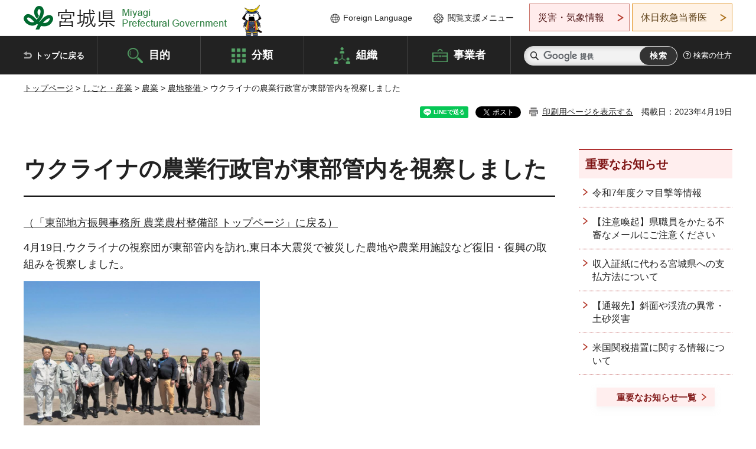

--- FILE ---
content_type: text/html
request_url: http://www.pref.miyagi.jp.cache.yimg.jp/soshiki/et-sgsin-ns/230419.html
body_size: 31499
content:
<!doctype html>
<html lang="ja" xmlns:og="http://ogp.me/ns#" xmlns:fb="http://www.facebook.com/2008/fbml">
<head>
<meta charset="UTF-8">

<title>ウクライナの農業行政官が東部管内を視察しました - 宮城県公式ウェブサイト</title>

<meta property="og:title" content="ウクライナの農業行政官が東部管内を視察しました">
<meta property="og:type" content="article">
<meta property="og:description" content="">
<meta property="og:url" content="https://www.pref.miyagi.jp/soshiki/et-sgsin-ns/230419.html">
<meta property="og:image" content="https://www.pref.miyagi.jp/shared/images/sns/logo.jpg">
<meta property="og:site_name" content="宮城県">
<meta property="og:locale" content="ja_JP">
<meta name="author" content="宮城県">
<meta name="viewport" content="width=device-width, maximum-scale=3.0">
<meta name="format-detection" content="telephone=no">
<meta name="page_id" content="45926">
<link href="/shared/style/default.css" rel="stylesheet" type="text/css" media="all">
<link href="/shared/style/layout.css" rel="stylesheet" type="text/css" media="all">
<link href="/shared/templates/free/style/edit.css" rel="stylesheet" type="text/css" media="all">
<link href="/shared/style/tablet.css" rel="stylesheet" media="only screen and (min-width : 641px) and (max-width : 980px)" type="text/css" id="tmp_tablet_css" class="mc_css">
<link href="/shared/style/smartphone.css" rel="stylesheet" media="only screen and (max-width : 640px)" type="text/css" class="mc_css">
<link href="/shared/templates/free/style/edit_sp.css" rel="stylesheet" media="only screen and (max-width : 640px)" type="text/css" class="mc_css">
<link href="/shared/images/favicon/favicon.ico" rel="shortcut icon" type="image/vnd.microsoft.icon">
<link href="/shared/images/favicon/apple-touch-icon-precomposed.png" rel="apple-touch-icon-precomposed">
<script src="/shared/js/jquery.js"></script>
<script src="/shared/js/setting.js"></script>
<script src="/shared/js/page_print.js"></script>
<script src="/shared/js/readspeaker.js"></script>
<script src="/shared/js/gtag.js"></script>




</head>
<body class="format_free no_javascript">

<noscript><iframe src="https://www.googletagmanager.com/ns.html?id=GTM-PS9C6B9" height="0" width="0" style="display:none;visibility:hidden" title="Google Tag Manager"></iframe></noscript>

<div id="fb-root"></div>
<script async defer crossorigin="anonymous" src="https://connect.facebook.net/ja_JP/sdk.js#xfbml=1&version=v12.0"></script>
<script src="/shared/js/init.js"></script>
<div id="tmp_wrapper">
<noscript>
<p>このサイトではJavaScriptを使用したコンテンツ・機能を提供しています。JavaScriptを有効にするとご利用いただけます。</p>
</noscript>
<p><a href="#tmp_honbun" class="skip">本文へスキップします。</a></p>

<header id="tmp_header">
<div class="container">
<div id="tmp_hlogo">
<p><a href="/index.html"><span>宮城県 Miyagi Prefectural Government</span></a></p>
</div>
<ul id="tmp_hnavi_s">
	<li id="tmp_hnavi_lmenu"><a href="https://miyagi-bousai.my.salesforce-sites.com/">災害・気象情報</a></li>
	<li id="tmp_hnavi_mmenu"><a href="javascript:void(0);">閲覧支援</a></li>
	<li id="tmp_hnavi_rmenu"><a href="javascript:void(0);">検索メニュー</a></li>
</ul>
<div id="tmp_means">
<div id="tmp_setting">
<ul>
	<li class="func_language"><a href="/soshiki/kohou/foreign.html" lang="en">Foreign Language</a></li>
	<li class="func_browser"><a href="javascript:void(0);">閲覧支援メニュー</a>
	<div class="support_dropdown">
	<ul>
		<li id="readspeaker_button1" class="func_read rs_skip"><a accesskey="L" href="//app-eas.readspeaker.com/cgi-bin/rsent?customerid=9180&amp;lang=ja_jp&amp;readid=tmp_main,tmp_update&amp;url=" onclick="readpage(this.href, 'tmp_readspeaker'); return false;" rel="nofollow" class="rs_href">音声読み上げ</a></li>
		<li class="func_fsize"><a href="/moji.html">文字サイズ・色合い変更</a></li>
		<li class="func_fclose">
		<p class="close_btn_sub"><a href="javascript:void(0);"><span>閉じる</span></a></p>
		</li>
	</ul>
	</div>
	</li>
</ul>
</div>
<div class="emergency_aside">
<ul>
	<li class="link_emergency"><a href="https://miyagi-bousai.my.salesforce-sites.com/">災害・気象情報</a>
	<div class="disaster_dropdown">
	<div class="disaster_outer">
	<div class="disaster_inner">
	<div class="disaster_ttl">
	<p class="disaster_label">宮城県災害・気象情報</p>
	</div>
	<div class="disaster_row">
	<div class="disaster_entries">
	<div class="entries_box"><!--entries_box--></div>
	</div>
	<div class="disaster_parameter">
	<p><a href="https://miyagi-bousai.my.salesforce-sites.com/">宮城県防災情報<br>
	ポータルサイト</a></p>
	</div>
	</div>
	</div>
	<p class="close_btn_sub"><a href="javascript:void(0);"><span>閉じる</span></a></p>
	</div>
	</div>
	</li>
	<li id="tmp_link_safety_btn" class="link_safety"><a href="http://www.mmic.or.jp/holidoc/">休日救急当番医</a></li>
</ul>
</div>
</div>
</div>
</header>
<div id="tmp_sma_menu">
<div id="tmp_sma_lmenu" class="wrap_sma_sch">
<div id="tmp_sma_emergency"></div>
<p class="close_btn"><a href="javascript:void(0);"><span>閉じる</span></a></p>
</div>
<div id="tmp_sma_mmenu" class="wrap_sma_sch">
<div id="tmp_sma_func"></div>
<p class="close_btn"><a href="javascript:void(0);"><span>閉じる</span></a></p>
</div>
<div id="tmp_sma_rmenu" class="wrap_sma_sch">
<div id="tmp_sma_cnavi">
<div class="sma_wrap">
<div class="container">
<div id="tmp_sma_purpose">
<div id="tmp_sma_purpose_ttl">
<p>目的から探す</p>
</div>
<div id="tmp_sma_purpose_cnt">
<ul>
	<li class="list1"><a href="/life/sub/3/index.html"><span>助成・融資・支援</span></a></li>
	<li class="list2"><a href="/life/sub/5/index.html"><span>申請・手続き</span></a></li>
	<li class="list3"><a href="/life/sub/8/index.html"><span>資格・試験</span></a></li>
	<li class="list4"><a href="/life/sub/10/index.html"><span>施設</span></a></li>
	<li class="list5"><a href="/life/sub/6/index.html"><span>許認可・届出</span></a></li>
	<li class="list6"><a href="/life/sub/11/index.html"><span>計画・施策</span></a></li>
	<li class="list7"><a href="/life/sub/13/index.html"><span>条例・制度</span></a></li>
	<li class="list8"><a href="/cgi-bin/event_cal_multi/calendar.cgi?type=2"><span>イベント・会議・募集</span></a></li>
	<li class="list10"><a href="/soshiki/toukei/toukei-link.html"><span>統計情報</span></a></li>
	<li class="list11"><a href="/soshiki/jyoho/digimch2.html"><span>デジタルみやぎ</span></a></li>
	<li class="list9"><a href="/site/gyoseisabisu/soudan-index.html"><span>相談窓口</span></a></li>
	<li class="list12"><a href="/site/gyoseisabisu/list1840.html"><span>パブリックコメント</span></a></li>
</ul>
</div>
</div>
<div id="classify_load"></div>
<div class="search_by_mb">
<ul>
	<li><a href="/soshiki/index.html">組織から探す</a></li>
	<li><a href="/site/jigyousha/index.html">事業者の方へ</a></li>
</ul>
</div>
<div class="big_banner_block">
<div class="big_banner">
<div class="big_banner_cnt">
<div class="big_banner_img">
<p><img alt="MIYAGI＋iRO 宮城十色" height="136" src="/shared/images/icon/miyagi_img.png" width="623"></p>
</div>
<div class="big_banner_link">
<p><a href="/site/miyagitoiro/index.html"><span class="show_row_sp">自然や歴史・文化から、<br>
食や暮らしに至るまで。</span> <span class="show_row_sp">あなたにとってきっとプラスになる、<br>
色とりどりの出会いがここにはあります。</span></a></p>
</div>
</div>
</div>
</div>
<div class="progress_mb">
<p><a href="/site/progress_miyagi/index.html"><span class="progress_txt_lg">PROGRESS MIYAGI</span> <span class="progress_txt_sm">富県躍進！持続可能な未来のための</span> <span class="progress_txt_md">8つの「つくる」</span></a></p>
</div>
</div>
</div>
</div>
<p class="close_btn"><a href="javascript:void(0);"><span>閉じる</span></a></p>
</div>
</div>


<div id="tmp_gnavi">
<div class="container">
<nav class="gnavi">
<ul>
	<li class="glist1"><a href="/index.html">トップに戻る</a></li>
	<li class="glist2"><a href="/purpose/index.html">目的</a></li>
	<li class="glist3"><a href="/life/index.html">分類</a></li>
	<li class="glist4"><a href="/soshiki/index.html">組織</a></li>
	<li class="glist5"><a href="/site/jigyousha/index.html">事業者</a></li>
</ul>
</nav>
<div class="region_search">
<div class="search_main">
<div class="search_col">
<div id="tmp_search">
<form action="/search/result.html" id="tmp_gsearch" name="tmp_gsearch">
<div class="wrap_sch_box">
<p class="sch_ttl"><label for="tmp_query">サイト内検索</label></p>
<p class="sch_box"><input id="tmp_query" name="q" size="31" type="text"></p>
</div>
<div class="wrap_sch_box">
<p class="sch_btn"><input id="tmp_func_sch_btn" name="sa" type="submit" value="検索"></p>
<p id="tmp_sma_search_hidden"><input name="cx" type="hidden" value="012929880180916967553:uytuafkv600"> <input name="ie" type="hidden" value="UTF-8"> <input name="cof" type="hidden" value="FORID:9"></p>
</div>
</form>
</div>
</div>
</div>
<div class="search_right">
<div class="how_to_search">
<p><a href="/search/shikata.html">検索の仕方</a></p>
</div>
</div>
</div>
</div>
</div>

<div id="tmp_wrapper2" class="container">
<div id="tmp_wrap_navigation">
<div id="tmp_pankuzu">
<p><a href="/index.html">トップページ</a> &gt; <a href="/life/7/index.html">しごと・産業</a> &gt; <a href="/life/7/26/index.html">農業</a> &gt; <a href="/life/7/26/83/index.html">農地整備 </a> &gt; ウクライナの農業行政官が東部管内を視察しました</p>
</div>
<div id="tmp_wrap_custom_update">
<div id="tmp_custom_update">

<div id="tmp_social_plugins"><div class="social_media_btn line_btn">
<div data-lang="ja" data-type="share-a" data-ver="3" data-url="https://www.pref.miyagi.jp/soshiki/et-sgsin-ns/230419.html" data-color="default" data-size="small" data-count="false" style="display: none;" class="line-it-button"></div>
<script src="https://www.line-website.com/social-plugins/js/thirdparty/loader.min.js" async="async" defer="defer"></script>
</div><div class="social_media_btn facebook_btn">
<div data-href="https://www.pref.miyagi.jp/soshiki/et-sgsin-ns/230419.html" data-layout="button" data-size="small" data-mobile-iframe="true" class="fb-share-button"><a target="_blank" href="https://www.facebook.com/sharer/sharer.php?u=https%3A%2F%2Fdevelopers.facebook.com%2Fdocs%2Fplugins%2F&amp;src=sdkpreparse" class="fb-xfbml-parse-ignore">シェア</a></div>
</div><div class="social_media_btn twitter_btn">
<a href="https://twitter.com/share?ref_src=twsrc%5Etfw" data-show-count="false" data-url="https://www.pref.miyagi.jp/soshiki/et-sgsin-ns/230419.html" data-text="ウクライナの農業行政官が東部管内を視察しました" data-lang="ja" class="twitter-share-button">ツイート</a><script async src="https://platform.twitter.com/widgets.js" charset="utf-8"></script>
</div></div>
<p id="tmp_print"></p>
<p id="tmp_update">掲載日：2023年4月19日</p>

</div>
</div>
</div>
<div id="tmp_wrap_main" class="column_rnavi">
<div id="tmp_main">
<div class="wrap_col_main">
<div class="col_main">
<p id="tmp_honbun" class="skip rs_skip">ここから本文です。</p>
<div id="tmp_readspeaker" class="rs_preserve rs_skip rs_splitbutton rs_addtools rs_exp"></div>
<div id="tmp_contents">



<h1>ウクライナの農業行政官が東部管内を視察しました</h1>
<p><a href="/soshiki/et-sgsin-ns/index.html">（「東部地方振興事務所 農業農村整備部 トップページ」に戻る）</a></p>
<p>4月19日,ウクライナの視察団が東部管内を訪れ,東日本大震災で被災した農地や農業用施設など復旧・復興の取組みを視察しました。</p>
<p><img alt="" height="300" src="/images/45926/p4190281.jpg" width="400"></p>
<p>（ウクライナ視察団との集合写真）</p>
<p>&nbsp;</p>
<p>ウクライナは国土の7割弱を農用地が占め,小麦,とうもろこし,ばれいしょ等の世界有数の農作物生産国ですが,2022年2月からのロシアによる侵攻により,農業用インフラや農業機械が多大な被害を受けています。</p>
<p>今回,農業部門の復興の参考とするため,独立行政法人国際協力機構（JICA）の招へいにより,農業政策食料省のマルキヤン・ドゥミトラセヴィチ次官ら5名が,4月18日から20日の3日間にかけて東北地方の視察を行いました。</p>
<p>うち2日目となる19日に,視察団は石巻市河北に位置する「大川地区」を訪れました。</p>
<p><img alt="" height="225" src="/images/45926/p4190265.jpg" width="400"></p>
<p>（「大川地区」内の長面排水機場を視察する視察団）</p>
<p>&nbsp;</p>
<p>「大川地区」（針岡工区,長面工区）は東日本大震災によって農地が水没・浸水し,農業用施設においても甚大な被害を受けました。これに対して,当部では,農地農業用施設等災害復旧事業と合わせて,単なる復旧にとどまらない復興を進めるため,平成23年度から令和4年度まで農山漁村地域復興基盤総合整備事業で農地整備を行いました。</p>
<p>本地区の針岡工区は平成26年度,長面工区は令和3年の春に全面的な営農再開を迎えています。</p>
<p><img alt="" height="300" src="/images/45926/dji_0020h2810.jpg" width="400">　<img alt="" height="300" src="/images/45926/dji_0057r39.jpg" width="400"></p>
<p>（長面工区（左：平成28年10月撮影,右：令和3年9月撮影））</p>
<p>&nbsp;</p>
<p>この日は,当事務所の大信田副所長,三浦農業農村整備部長らが当地区のほ場と長面工区の排水を担う長面排水機場において,地区の概要や震災からの復興の歩みについて説明を行いました。</p>
<p><img alt="" height="300" src="/images/45926/p4190273.jpg" width="400">　<img alt="" height="300" src="/images/45926/rimg8192.jpg" width="400"></p>
<p>（長面排水機場ちかくの堤防から「大川地区」の全景を視察する視察団）</p>
<p>視察団からは,海岸に近接した地理的条件の中での用水確保の手法,送水方式の仕組み,当管内の大豆や水稲の平均的な収量などについて質問があり,戦後の農業の復旧・復興に向けてのヒントを探っていました。</p>
<p>&nbsp;</p>
<p>また,当地区の視察後には,東松島市の農事組合法人「（株）イグナルファーム」を訪れ,渥美市長らと共に,いちごやきゅうりなどの農産物の生産の様子を視察しました。</p>
<p>&nbsp;</p>
<p><a href="/soshiki/et-sgsin-ns/index.html">（「東部地方振興事務所 農業農村整備部 トップページ」に戻る）</a></p>


<ul id="tag_list" class="tag_list">
	
</ul>




</div>
<div id="tmp_inquiry">
<div id="tmp_inquiry_ttl">
<p>お問い合わせ先</p>
</div>
<div id="tmp_inquiry_cnt">
<form method="post" action="https://www.pref.miyagi.jp/cgi-bin/simple_faq/form.cgi">
<div class="inquiry_parts">
<p>
<a href="/soshiki/et-sgsin-ns/index.html">東部地方振興事務所　農業農村整備部&nbsp;</a></p>
<p>宮城県石巻市あゆみ野五丁目7番地　宮城県石巻合同庁舎4階</p>
<p>電話番号：0225957922</p>
<p class="inquiry_btn"><input value="お問い合わせフォーム" type="submit"></p>
</div>
<p>
<input type="hidden" name="code" value="012004001">
<input type="hidden" name="dept" value="8342:9587:3694:9504:9504:3694:8840:9587:5271:9255:9421:8342:8425:3777:9006:8674:10002:8010:8508:8674:3777:8923:8508:3777:8757:9255">
<input type="hidden" name="page" value="/soshiki/et-sgsin-ns/230419.html">
<input type="hidden" name="ENQ_RETURN_MAIL_SEND_FLG" value="1">
<input type="hidden" name="publish_ssl_flg" value="1">
</p>
</form>
</div>
</div>

<div id="tmp_feedback">
<div id="tmp_feedback_ttl">
<p>より良いウェブサイトにするためにみなさまのご意見をお聞かせください</p>
</div>
<div id="tmp_feedback_cnt">
<form action="/cgi-bin/feedback/feedback.cgi" id="feedback" method="post">
<p><input name="page_id" type="hidden" value="45926"> <input name="page_title" type="hidden" value="ウクライナの農業行政官が東部管内を視察しました"> <input name="page_url" type="hidden" value="https://www.pref.miyagi.jp/soshiki/et-sgsin-ns/230419.html"> <input name="item_cnt" type="hidden" value="2"></p>
<fieldset><legend>このページの情報は役に立ちましたか？</legend>
<p><input id="que1_1" name="item_1" type="radio" value="役に立った"> <label for="que1_1">1：役に立った</label></p>
<p><input id="que1_2" name="item_1" type="radio" value="ふつう"> <label for="que1_2">2：ふつう</label></p>
<p><input id="que1_3" name="item_1" type="radio" value="役に立たなかった"> <label for="que1_3">3：役に立たなかった</label></p>
</fieldset>
<p><input name="label_1" type="hidden" value="質問：このページの情報は役に立ちましたか？"> <input name="nes_1" type="hidden" value="0"> <input name="img_1" type="hidden"> <input name="img_alt_1" type="hidden"> <input name="mail_1" type="hidden" value="0"></p>
<fieldset><legend>このページの情報は見つけやすかったですか？</legend>
<p><input id="que2_1" name="item_2" type="radio" value="見つけやすかった"> <label for="que2_1">1：見つけやすかった</label></p>
<p><input id="que2_2" name="item_2" type="radio" value="ふつう"> <label for="que2_2">2：ふつう</label></p>
<p><input id="que2_3" name="item_2" type="radio" value="見つけにくかった"> <label for="que2_3">3：見つけにくかった</label></p>
</fieldset>
<p><input name="label_2" type="hidden" value="質問：このページの情報は見つけやすかったですか？"> <input name="nes_2" type="hidden" value="0"> <input name="img_2" type="hidden"> <input name="img_alt_2" type="hidden"> <input name="mail_2" type="hidden" value="0"></p>
<p class="submit"><input type="submit" value="送信"></p>
</form>
</div>
</div>

</div>
</div>
<div class="wrap_col_rgt_navi">
<div class="col_rgt_navi">

<div class="rnavi_oshirase">
<div class="oshirase_ttl">
<p>重要なお知らせ</p>
</div>
<div class="oshirase_btn"><a href="/juyo/index.html">重要なお知らせ一覧</a></div>
</div>
<div id="tmp_wrap_recommend" class="rs_preserve">
<div id="tmp_recommend">
<div id="tmp_recommend_ttl">
<p>こちらのページも読まれています</p>
</div>
<div id="tmp_recommend_cnt">&nbsp;</div>
</div>
</div>
<script type="text/javascript" src="/shared/system/js/recommend/recommend.js"></script>


<div class="lnavi_func">
<div class="lnavi_ttl">
<p class="lnavi_cate_sch">同じカテゴリから探す</p>
<p><a href="/life/7/26/83/index.html">農地整備 </a></p>
</div>
<div class="lnavi_cnt">
<ul>
<li><a href="/soshiki/nosonshin/r7symposiumkaisaihoukoku/r7symposiumkaisaihoukoku.html">宮城県田んぼダム実証コンソーシアム総会・「田んぼダム」シンポジウムを開催しました</a></li>
<li><a href="/soshiki/et-sgsin-ns/nntsushin62.html">「東部NN通信 第62号」を発行しました</a></li>
<li><a href="/soshiki/et-sgsin-ns/r7-bouekiennsyuu.html">「特定家畜伝染病の発生時における防疫演習」を実施しました</a></li>
<li><a href="/soshiki/nosonsei/jigyo-keri.html">補助金等交付要綱</a></li>
<li><a href="/site/zigyouseidonogaiyou/index.html">農業農村整備事業制度の概要</a></li>
<li><a href="/soshiki/et-sgsin-ns/r7-boueki.html">「特定家畜伝染病の発生時における防疫演習」を実施します </a></li>
<li><a href="/soshiki/nosonsei/20250324.html">農地整備事業実施地区における「担い手農家」への農地集積実績</a></li>
<li><a href="/soshiki/et-sgsin-ns/pca.html">プレキャスト吸水槽施工現地研修を開催しました</a></li>
<li><a href="/soshiki/nariwai/kousakujouken.html">農地耕作条件改善事業</a></li>
<li><a href="/soshiki/nosonshin/r3kouhoutaisyo.html">広報大賞受賞！令和3年度田んぼダム普及・拡大に向けた広報活動</a></li>
<li><a href="/soshiki/ks-tihouken-m/tamentekikinoushiharai/kesennuma-tamen.html">多面的機能支払交付金事業（気仙沼管内）</a></li>
<li><a href="/site/miyagi-nogyounosonseibi/index.html">みやぎの農業農村整備</a></li>
<li><a href="/soshiki/nosonshin/r7gaiyouzu.html">令和7年度　みやぎの農業農村整備【概要書】</a></li>
<li><a href="/soshiki/nosonsei/jigyo-keri2.html">行政機関・農業関係団体リンク集</a></li>
<li><a href="/soshiki/et-sgsin-ns/nntsushin61.html">「東部NN通信 第61号」を発行しました</a></li>
<li><a href="/soshiki/nosonshin/tanbodamudemae1-minamityu.html">田んぼダム出前講座を開催しました（大崎市立古川南中学校）</a></li>
<li><a href="/soshiki/nosonshin/tanbodamudemae2-gosyo.html">田んぼダム出前講座を開催しました（大崎市立古川第五小学校）</a></li>
<li><a href="/soshiki/nosonshin/tasuki-twitter.html">宮城県農村振興課公式Twitterを開設しました！</a></li>
<li><a href="/soshiki/et-sgsin-ns/r7-jica.html">JICA課題別研修の視察受け入れを行いました</a></li>
<li><a href="/soshiki/nosonsei/kousyuuekisakumotu.html">農地整備事業実施地区における「高収益作物」に係る取組状況</a></li>
<li><a href="/soshiki/et-sgsin-ns/r7-r8zigyougaiyou.html">パンフレット「石巻圏域の農業農村整備2025-2026」及び「石巻圏域管内図」について</a></li>
<li><a href="/soshiki/et-sgsin-ns/kananyamotohebitakyougikai.html">河南矢本・蛇田土地改良区合併推進協議会が設立されました</a></li>
<li><a href="/soshiki/et-sgsin-ns/nntsushin60.html">「東部NN通信 第60号」を発行しました</a></li>
<li><a href="/soshiki/nosonsei/20231020.html">農地整備事業実施地区における「スマート農業」実践状況</a></li>
<li><a href="/soshiki/sdsgsin-ns/20250314.html">大沼周辺清掃美化活動が行われました</a></li>
<li><a href="/site/toubu-hukkyu/190524.html">宮戸島6分区で桃の摘果・袋掛けがすすめられています</a></li>
<li><a href="/soshiki/et-sgsin-ns/200130.html">前谷地三方円筒分水工と広渕沼地区について</a></li>
<li><a href="/soshiki/et-sgsin-ns/210804-2.html">要綱・要領,参考資料等（東部）</a></li>
<li><a href="/site/toubu-hukkyu/miyato-r2shikensaibai.html">試験栽培,はじめました。　～challenge　in　宮戸～</a></li>
<li><a href="/site/toubu-hukkyu/200807.html">奥松島地区・宮戸6分区で桃が収穫されています</a></li>
<li><a href="/site/toubu-hukkyu/200606.html">奥松島地区・宮戸6分区で桃の摘果・袋掛けを行っています</a></li>
<li><a href="/site/toubu-hukkyu/miyato-peach-r1.html">東松島市宮戸6分区で桃の収穫が行われました</a></li>
<li><a href="/site/toubu-hukkyu/2018-okm3.html">平成30年度奥松島地域営農再開実証プロジェクト第3回事務局会議が開催されました</a></li>
<li><a href="/site/toubu-hukkyu/2018-okm2.html">東松島市宮戸6分区で桃の収穫・初出荷セレモニーが行われました</a></li>
<li><a href="/site/toubu-hukkyu/h30-okm1.html">奥松島地域営農再開実証プロジェクト 宮戸9分区にイチジクを定植しました</a></li>
<li><a href="/site/toubu-hukkyu/h29-okm4.html">平成29年度奥松島地域営農再開実証プロジェクト報告会が開催されました</a></li>
<li><a href="/site/toubu-hukkyu/h29-okm3.html">営農再開した被災農地で,イチジクの収穫が始まりました</a></li>
<li><a href="/site/toubu-hukkyu/h29-okm2.html">奥松島地域営農再開実証プロジェクト 宮戸6分区に植栽した桃を収穫しました</a></li>
<li><a href="/site/toubu-hukkyu/h29-okm1.html">奥松島地域営農再開実証プロジェクト 宮戸8分区に果樹を植栽しました</a></li>
<li><a href="/site/toubu-hukkyu/h-27-om-6.html">奥松島地域営農再開実証プロジェクト 宮戸6分区果樹植栽セレモニーの開催</a></li>
<li><a href="/soshiki/nosonshin/tasukitsushin.html">田水郷（たすき）通信</a></li>
<li><a href="/soshiki/nosonshin/tanbodamu-joukyou.html">「普段は田んぼ,時々ダム」田んぼダム実施中！</a></li>
<li><a href="/soshiki/nosonshin/tanbodamu-jikken.html">仕組み丸わかり！模型で実験「田んぼダム～普段は田んぼ,時々ダム～」</a></li>
<li><a href="/soshiki/et-sgsin-ns/nnstushin59.html">「東部NN通信 第59号」を発行しました</a></li>
<li><a href="/soshiki/et-sgsin-ns/r6-intern.html">インターンシップ生を受け入れました</a></li>
<li><a href="/soshiki/et-sgsin-ns/kananyamotohebitakenkyuukai.html">河南矢本・蛇田土地改良区合併推進研究会が設立されました</a></li>
<li><a href="/soshiki/nosonshin/r6gaiyouzu.html">令和6年度　みやぎの農業農村整備【概要書】</a></li>
<li><a href="/soshiki/et-sgsin-ns/nntsushin58.html">「東部NN通信 第58号」を発行しました</a></li>
<li><a href="/soshiki/ftp-oojozi/-ushinodamkomen.html">牛野ダムの湖面利用に関するルール</a></li>
<li><a href="/soshiki/et-sgsin-ns/240529.html">開発途上国の研修員が視察を行いました</a></li>
</ul>
</div>
</div>

</div>
</div>
</div>

<div id="tmp_purpose">
<div id="tmp_purpose_ttl">
<p>目的から探す</p>
</div>
<div id="tmp_purpose_cnt">
<ul>
	<li class="list1"><a href="/life/sub/3/index.html"><span>助成・融資・支援</span></a></li>
	<li class="list2"><a href="/life/sub/5/index.html"><span>申請・手続き</span></a></li>
	<li class="list3"><a href="/life/sub/8/index.html"><span>資格・試験</span></a></li>
	<li class="list4"><a href="/life/sub/10/index.html"><span>施設</span></a></li>
	<li class="list5"><a href="/life/sub/6/index.html"><span>許認可・届出</span></a></li>
	<li class="list6"><a href="/life/sub/11/index.html"><span>計画・施策</span></a></li>
	<li class="list7"><a href="/life/sub/13/index.html"><span>条例・制度</span></a></li>
	<li class="list8"><a href="/cgi-bin/event_cal_multi/calendar.cgi?type=2"><span>イベント・会議・募集</span></a></li>
	<li class="list10"><a href="/soshiki/toukei/toukei-link.html"><span>統計情報</span></a></li>
	<li class="list11"><a href="/soshiki/jyoho/digimch2.html"><span>デジタルみやぎ</span></a></li>
	<li class="list9"><a href="/site/gyoseisabisu/soudan-index.html"><span>相談窓口</span></a></li>
	<li class="list12"><a href="/soshiki/kohou/publiccmentitiran.html"><span>パブリックコメント</span></a></li>
</ul>
</div>
</div>
<div id="tmp_pickup_bnr">
<div class="pickup_bnr">
<div class="big_banner_block">
<div class="big_banner">
<div class="big_banner_cnt">
<div class="big_banner_img">
<p><img alt="MIYAGI＋iRO 宮城十色" height="136" src="/shared/images/icon/miyagi_img.png" width="623"></p>
</div>
<div class="big_banner_link">
<p class="used_bg_img"><a href="/site/miyagitoiro/index.html"><span class="show_row_sp">自然や歴史・文化から、<br>
食や暮らしに至るまで。</span> <span class="show_row_sp">あなたにとってきっとプラスになる、<br>
色とりどりの出会いがここにはあります。</span> </a></p>
</div>
</div>
</div>
</div>
</div>
<div class="pickup_bnr">
<div class="progress_mb">
<p><a href="/site/progress_miyagi/index.html"><span class="progress_txt_lg">PROGRESS MIYAGI</span> <span class="progress_txt_sm">富県躍進！持続可能な未来のための</span> <span class="progress_txt_md">8つの「つくる」</span> </a></p>
</div>
</div>
</div>


<div id="tmp_retrieval">
<div id="tmp_retrieval_ttl">
<p class="ttl_en">information retrieval</p>
<p>このページに知りたい情報がない場合は</p>
</div>
<div id="tmp_retrieval_cnt">
<div class="search_func">
<ul>
	<li class="search_list1"><a href="/purpose/index.html"><span>目的から探す</span></a></li>
	<li class="search_list2"><a href="/life/index.html"><span>分類から探す</span></a></li>
	<li class="search_list3"><a href="/soshiki/index.html"><span>組織から探す</span></a></li>
	<li class="search_list4"><a href="/site/jigyousha/index.html"><span>事業者の方へ</span></a></li>
</ul>
</div>
<div id="tmp_fsearch">
<div class="search_inner">
<div class="search_form_box">
<form action="/search/result.html" id="tmp_fsearch_form" name="tmp_fsearch_form">
<div class="fsearch_wrap">
<p class="sch_ttl"><label for="tmp_fquery">キーワードから探す</label></p>
<div class="wrap_sch_row">
<div class="wrap_sch_box">
<p class="sch_box"><label for="tmp_fquery" class="lbl_icon">&nbsp;</label> <input id="tmp_fquery" name="q" placeholder="カスタム検索" size="31" type="text"></p>
<p class="sch_btn"><input id="tmp_func_fsearch_btn" name="sa" type="submit" value="検索"></p>
<p id="tmp_fsearch_hidden"><input name="cx" type="hidden" value="012929880180916967553:uytuafkv600"> <input name="ie" type="hidden" value="UTF-8"><input name="cof" tabindex="-32768" type="hidden" value="FORID:9"></p>
</div>
</div>
</div>
</form>
</div>
<p class="search_link"><a href="/search/shikata.html">検索の仕方</a></p>
</div>
</div>
</div>
</div>

</div>
<div class="pnavi">
<p class="ptop"><a href="#tmp_header">ページの先頭に戻る</a></p>
</div>
</div>

<footer id="tmp_footer">
<div class="footer_wrap">
<div class="container">
<div class="footer_front">
<div class="footer_info">
<div class="footer_aside">
<div class="footer_logo">
<p><span>宮城県公式Webサイト</span></p>
</div>
<div class="company_num">
<p>法人番号8000020040002</p>
</div>
</div>
<div class="footer_cnt">
<address>
<p><span class="dis_code">〒980-8570</span>宮城県仙台市青葉区本町3丁目8番1号</p>
<p><span>電話番号：</span>022-211-2111</p>
<p>（受付時間 8時30分～17時15分）</p>
</address>
<div class="directional_button">
<ul>
	<li><a href="/site/access/index.html">県庁への行き方</a></li>
	<li><a href="/soshiki/kanzai/sub-c4.html">県庁県民駐車場</a></li>
</ul>
</div>
</div>
</div>
<div class="footer_nav">
<ul class="fnavi">
	<li><a href="/soshiki/kohou/site-riyou.html#a01">リンク・著作権・免責事項</a></li>
	<li><a href="/soshiki/kohou/site-riyou.html#a06">個人情報保護</a></li>
	<li><a href="/soshiki/kohou/accessibility.html">ウェブアクセシビリティへの配慮</a></li>
	<li><a href="/soshiki/kanzai/koukoku-top.html">広告掲載に関する情報</a></li>
	<li><a href="/soshiki/kohou/site-riyou.html">ホームページ全般に関する情報</a></li>
	<li><a href="/site/userguide/index.html">はじめての方へ</a></li>
	<li><a href="/sitemap.html">サイトマップ</a></li>
</ul>
</div>
</div>
</div>
</div>
<div class="prefectural_info">
<div class="container">
<p lang="en" class="copyright">Copyright &copy; Miyagi Prefectural Government<br>
All Rights Reserved.</p>
</div>
</div>
</footer>
</div>
<script src="/shared/js/function.js"></script>
<script src="/shared/js/main.js"></script>
<script src="/shared/system/js/recommend/recommend.js"></script>
</body>
</html>
